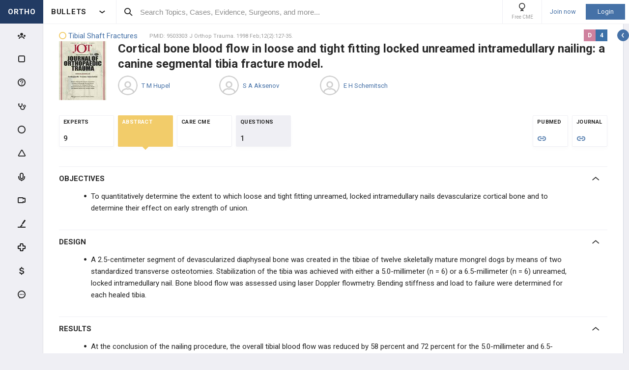

--- FILE ---
content_type: text/html; charset=utf-8
request_url: https://www.orthobullets.com/Site/VoteResults/ViewPracticeGraph/22176
body_size: 1121
content:






    <style>
        body, html {
            margin: 0;
        }

        .overlay {
            color: #999999;
            font-size: 11px;
            height: 27px;
            margin-top: -11px;
            position: absolute;
            top: 10px; /* chartArea top  */
            width: 80px;
            font-family: 'Roboto', sans-serif;
        }

        .vote-tooltip {
            font-family: "Arial";
            color: #6b98df;
            font-size: 12px;
        }

        .google-visualization-tooltip {
            border: none !important;
            background-color: transparent !important;
            box-shadow: none !important;
        }
    </style>
    <script src="/Content/bower_components/jquery/dist/jquery.min.js"></script>
<script src="/bundles/libs-critical.js?v=NEzRuR0xdmYgJzmm6M51vMdJNiFoai7nzk2Zb0bYTcY1"></script>
<script src="/bundles/critical.js?v=iL34eqs6BpCsFCRSzyn8huj4uwELNZwUIsqV5leBu7I1"></script>
    <script type="text/javascript" src="https://www.gstatic.com/charts/loader.js"></script>
    <div id="chart_div"></div>
    <div class="overlay">
        <div>
            <span>AVE</span> <span>5.8</span>
        </div>
    </div>
    <script>
        google.charts.load('current', { packages: ['corechart', 'bar'] });
        google.charts.setOnLoadCallback(drawBasic);

        function drawBasic() {
            var data = google.visualization.arrayToDataTable([
                ['Element', 'Density', { role: 'style' }, { role: 'tooltip' }],
                [0,0,"#faf2d7","0 of 8"],
                [1,0,"#faf2d7","0 of 8"],
                [2,1,"#faf2d7","1 of 8"],
                [3,0,"#faf2d7","0 of 8"],
                [4,0,"#faf2d7","0 of 8"],
                [5,1,"#faf2d7","1 of 8"],
                [6,3,"#faf2d7","3 of 8"],
                [7,3,"#faf2d7","3 of 8"],
                [8,0,"#faf2d7","0 of 8"],
                [9,0,"#faf2d7","0 of 8"],
                [10,0,"#faf2d7","0 of 8"]
            ]);


            var options = {
                height: 150,
                legend: 'none',
                hAxis: {
                    viewWindow: {
                        min: -0.5,
                        max: 10.5
                    },
                    ticks: [0, 5, 10],
                    gridlines: {
                        color: 'transparent'
                    },
                    baselineColor: 'transparent',
                    textStyle: {
                        color: '#999999',
                        fontSize: 11
                    }
                },
                vAxis: {
                    textPosition: 'none',
                    gridlines: {
                        color: 'transparent'
                    },
                    baselineColor: '#F4F4F4'
                },
                chartArea: {
                    left: 0,
                    top: 0,
                    width: 278,
                    height: 130
                },
                bar: { groupWidth: "90%" },
                annotations: {
                    style: 'line'
                },
                tooltip:{
                    textStyle: {
                        fontName: 'Arial',
                        color: '#6b98df',
                        fontSize: 12,
                    },
                }
            };

            window.initColumnChart({options, data, element: document.getElementById('chart_div')});
        }
    </script>


--- FILE ---
content_type: text/html; charset=utf-8
request_url: https://www.orthobullets.com/Site/Ads/Tower?ItemTypeEnum=Topic&Id=1045&SubItemTypeEnum=Evidence&SubId=6646&TowerId=T-POST_VIEW-POST-6646&TowerPageId=POST_VIEW&TowerPageParam=6646&_=1768974424668
body_size: 2161
content:



<section class="tower tower--video" data-url="/video/view?id=109681"
         data-id="109681" data-item-type="Video"
         data-pageview="#tw/Video/109681"
          data-tower-campaign-id='-1'  data-tower-campaign-type-id='0'  data-tower-id='T-POST_VIEW-POST-6646'  data-tower-page-id='POST_VIEW'  data-tower-page-param='6646' >

    <div class="tower__title">
        VIDEO

        <div class="tower__title-icon">
            <i class="icon icon-video-stroke"></i>
        </div>
    </div>

    <div class="tower__section-wrapper tower__section-wrapper--main">
        <a href="/video/view?id=109681&isTower=true"
           class="tower__content-title video-popup-button lead-button"
           data-is-tower="true"
           data-at="bottom middle"
           data-is-need-auth="True"
           data-item-type-id="6"
           data-item-id="109681"
           data-click-location-type="1"
           data-action-type="3">
            CoinClips | Subacute Segmental Tibia-Fibula Fx in Schizophrenic 65M | Continuous Monitoring Benefits the Entire Trauma Team
        </a>

        <div class="tower__images-wrapper">
                <div class="tower__images">
            <a class="tower__image-button video-popup-button"
               data-is-need-auth="True"
               data-content-id="109681" data-is-tower="true" href="/video/view?id=109681&isTower=true&autoplay=true">

                <img src="https://i.vimeocdn.com/video/2080785076-42409da3184292bc927227f9154547a9af0450bfa6aa8452effcbb6e3291fcfc-d_640x360?&amp;r=pad&amp;region=us" class="tower__image tower__image--video-header">
            </a>

    </div>





<div class="ortho-popup ortho-popup--importance ortho-popup--label-box ortho-popup--tower" data-content-id="109681">
<div class="level-label level-label--i5" data-level="A">
    A
</div>
</div>


        </div>




    <a class="tower__author qtiplink user-profile-popup" href="/user/118931/Lisa-Cannada?isTower=true"
       data-is-tower="true" data-without-flipping="true" data-my="top right" data-is-need-auth="False"
       >
        <div class="tower__author-image tower__author-image--next impressions-counter" 
             data-item-id="118931" data-item-type-id="7" data-target-location-type="0" data-target-size="1"
             style="background-image: url('https://upload.orthobullets.com/users/118931_thumb.jpg?t=636806721809430078&amp;t=636891134675698802&amp;t=6&amp;t=639045532269189237');"></div>
        <div class="tower__author-name-wrapper">

            <div class="tower__author-name">
                Lisa Cannada
                    <span class="author-card__user-title">MD</span>
            </div>
        </div>
    </a>
    <div class="tower__author-specialty">
        Novant Health Orthopedic Fracture Clinic
    </div>


        <a class="video-popup-button tower__button tower__button--video tower__button--indent ortho-button  lead-button"
           data-is-need-auth="True"
           data-content-id="109681" data-is-tower="true" href="/video/view?id=109681&isTower=true&autoplay=true"
           data-item-type-id="6"
           data-item-id="109681"
           data-click-location-type="1"
           data-action-type="3">
            <i class="icon icon-play-arrow tower__button-play-icon"></i>Play Video
        </a>
    </div>

        <div class="tower__section-placeholder tower__section-placeholder--loaded">
            <div class="tower__section-wrapper tower__section-wrapper--dropdown">
                <div class="collapsable collapsable--tower">
                    <div class="collapsable__header">Description</div>

                    <div class="collapsable__content">
                        <div class="tower__info">
CoinClips | Continuous Monitoring Benefits the Entire Trauma Team | Lisa Cannada, MD and Niloofar Dehghan, MD</div>
                    </div>
                </div>
            </div>
        </div>

        <div class="tower__section-placeholder tower__section-placeholder--loaded">
            <div class="tower__section-wrapper tower__section-wrapper--dropdown">
                <div class="collapsable collapsable--tower">
                    <div class="collapsable__header"><span id="tower__content-title-number--video-plays" class="tower__content-title-number tower__content-title-number--video-views">27</span> &nbsp; <span>Views</span> </div>
                    <div class="collapsable__content">
                        <iframe src="/Site/Video/ViewVideioPlaysStatistics?videoId=109681" scrolling="no" frameBorder="0" style="width: 100%;height: 100px;"></iframe>
                    </div>
                </div>
            </div>
        </div>

    <div class="tower__section-placeholder tower__section-placeholder--bubble-map loading-layout"
         data-url="/Site/Ads/GetFeatureVideoSurgeons?videoId=109681"></div>

    <div class="tower__section-placeholder loading-layout"
         data-url="/Site/Ads/GetFeatureVideoExpertComments?videoId=109681"></div>

    <div class="tower__section-placeholder tower__section-placeholder--loaded">
        <div class="tower__section-wrapper tower__section-wrapper--bottom-button tower__section-wrapper--without-border tower__section-wrapper--without-top-padding">
            <a class="video-popup-button tower__button tower__button--video ortho-button"
               data-is-need-auth="True"
               href="/video/view?id=109681">
                <i class="icon icon-play-arrow tower__button-play-icon"></i>Play Video
            </a>
        </div>
    </div>
    

</section>



--- FILE ---
content_type: text/html; charset=utf-8
request_url: https://www.orthobullets.com/Site/Video/ViewVideioPlaysStatistics?videoId=109681
body_size: 634
content:





<div id="video-plays-statistics__diagram"></div>

<script src="/Content/bower_components/jquery/dist/jquery.min.js"></script>
<script src="/bundles/libs-critical.js?v=NEzRuR0xdmYgJzmm6M51vMdJNiFoai7nzk2Zb0bYTcY1"></script>

<script src="/bundles/critical.js?v=iL34eqs6BpCsFCRSzyn8huj4uwELNZwUIsqV5leBu7I1"></script>

<script type="text/javascript" src="https://www.gstatic.com/charts/loader.js"></script>
<script type="text/javascript">
    google.charts.load('current', { packages: ['corechart'] });
</script>
<script language="JavaScript">
    function drawChart() {

        var data = google.visualization.arrayToDataTable([["Date","Views"],["2025",27]]);

        console.log([["Date","Views"],["2025",27]]);

        var options = {
            legend: 'none',
            height: 102,
            chartArea: {
                width: '100%',
                height: '100%'
            },
            bar: {
                groupWidth: "10"
            },
            hAxis: {
                textPosition: 'none'
            },
            vAxis: {
                gridlines: {
                    color: 'transparent',
                    count: 10
                },
                textPosition: 'none'
            }
        };

        window.initColumnChart({options, data, element: document.getElementById('video-plays-statistics__diagram')});
    }
    google.charts.setOnLoadCallback(drawChart);
</script>

--- FILE ---
content_type: text/html; charset=utf-8
request_url: https://www.orthobullets.com/Site/TestQuestion/QuestionControlItem
body_size: 2590
content:





<div id="965" class="qbankTest topicquestion question-item  "
    data-id="965"
    data-auto-update-enabled="False"
    data-tagged=""
    data-importance="Tested"
    data-importanceid="2"
    data-levelid="3"
    data-in-scope="True"
    data-is-can-use-notes="False"
    data-is-auth="False"
    data-can-use-notesystem="False">



<section class="question" data-question-code=" OBQ05.79">
        <div class="question-popup-self-mastery" style="display:none;">
            <button type="button" class="card-slider__modal-btn card-slider__modal-btn--lab">
                <i class="icon icon-flask card-slider__icon-flask"></i>
            </button>

            <button type="button" class="card-slider__modal-btn card-slider__modal-btn--calculator">
                <i class="icon icon-calculator card-slider__icon-calculator"></i>
            </button>
        </div>
    
    <div class="question-notes-section " data-question-id="965"
        data-is-preferend-section="false">
        <div>
                <div class="question__header">
                    <div class="breadcrumbs-section breadcrumbs-section--question question__breadcrumbs-section">
                            <a target="_blank" href="/trauma/1045/tibial-shaft-fractures?bulletsViewType=bullet&bulletContentId=&bulletAnchorId=" data-id="null" data-anchor-id="null" class='breadcrumbs-section__path-item breadcrumbs-section__path-item--topic breadcrumbs-section__path-item--button'>
                                Tibial Shaft Fractures
                            </a>
                                <span class="breadcrumbs-section__path-item breadcrumbs-section__path-item--without-link" href="/trauma/1045/tibial-shaft-fractures?qid=965">
                                    QID: 965 (OBQ05.79)
                                </span>
                    </div>

                    <div class="question__statistic">


<div class="item-meta-information question__item-meta-information">
    <img class="item-meta-information__in-scope" src="/ux-svg/peak/target.svg" alt="In scope icon">

        <span class="ortho-tooltip level-label level-label--3 item-meta-information__level-label" data-level="L 3">
            L 3

            <div style="display: none;" class="ortho-tooltip-container ortho-tooltip--simple" data-class="ortho-tooltip--simple" data-at="top center" data-my="bottom center" data-adjustx="1" data-adjusty="1">
                Question Complexity
            </div>
        </span>

        <span class="ortho-tooltip level-label level-label--i2 item-meta-information__level-label" data-level="D">
            D

            <div style="display: none;" class="ortho-tooltip-container ortho-tooltip--simple" data-class="ortho-tooltip--simple" data-at="top center" data-my="bottom center" data-adjustx="1" data-adjusty="1">
                Question Importance
            </div>
        </span>

</div>

                    </div>
                </div>

            
            <div class="question__content">
                <div class="question__content-wrapper">
                    
                    <span class="question__code">
                        <span class="poll-create-section__tools-button question__show-results">
                            <i class="icon icon-stats"></i>
                        </span>
                        QID 965 <span class="question__code-app-message">(Type "965" in App Search)</span>
                    </span>
                    
                    <span class="question__original-popup-name" style="display: none;">
                        2005 Practice Test  | Question 79
                    </span>

                    <div id="question-notes-section-text965" class="question__text question-notes-section-text notes-section-text-wrapper">
                                                                                                                                                        

                        A 25-year-old male is a driver in a motor vehicle accident and sustains the isolated closed injury seen in Figures A and B.  He is treated with a...

                    </div>

                    <div class="question__images-mobile">


    <div class="figures iviewerimage-parent">
        <ul>
                    <li>
            <div alt='https://upload.orthobullets.com/question/965/images/ap.jpg' class="question__image iviewerimage" style="background-image: url('https://upload.orthobullets.com/question/965/images/ap.jpg');" 
                 data-my="top right" pageview="#popup/question/965/image">
                <span class="question__image-letter">A</span>
            </div>
        </li> 


                    <li>
            <div alt='https://upload.orthobullets.com/question/965/images/lat.jpg' class="question__image iviewerimage" style="background-image: url('https://upload.orthobullets.com/question/965/images/lat.jpg');" 
                 data-my="top right" pageview="#popup/question/965/image">
                <span class="question__image-letter">B</span>
            </div>
        </li> 


                    <li>
            <div alt='https://upload.orthobullets.com/question/965/images/screen%20shot%202011-12-07%20at%2012.08.27%20am.jpg' class="question__image iviewerimage" style="background-image: url('https://upload.orthobullets.com/question/965/images/screen%20shot%202011-12-07%20at%2012.08.27%20am.jpg');" 
                 data-my="top right" pageview="#popup/question/965/image">
                <span class="question__image-letter">C</span>
            </div>
        </li> 


                    <li>
            <div alt='https://upload.orthobullets.com/question/965/images/screen%20shot%202011-12-07%20at%2012.08.51%20am.jpg' class="question__image iviewerimage" style="background-image: url('https://upload.orthobullets.com/question/965/images/screen%20shot%202011-12-07%20at%2012.08.51%20am.jpg');" 
                 data-my="top right" pageview="#popup/question/965/image">
                <span class="question__image-letter">D</span>
            </div>
        </li> 


            

            

        </ul>
    </div>

                    </div>

                    <div class="answers loading-layout" data-id='965'>
                        <div class='qbankTest__answer qbankTest__answer--type ortho-input qbankTest__answer--hidden'>
                            <label for="qbankTest__answer-input-965" class="ortho-input__label">Type & Select Correct Answer</label>
                            <input id="qbankTest__answer-input-965" class="ortho-input__input ortho-input__input--tall ortho-input__input--search" placeholder="Enter your answer">
                            <div class="qbankTest__answer-footer">
                                <div class="ortho-input__small-description">Type in at least one full word to see suggestions list</div>

                                <button type="button" class="qbankTest__return-answers ortho-link">Return multiple choice</button>
                            </div>
                        </div>

                        <div class='qbankTest__answer qbankTest__answer--choose '>



    <div class="comment-login comment-login-e7103545-059b-43b8-95fd-688cd54b5e09 login-required comment-login--bottom-padding comment-login--top-padding comment-login--gray-background ">
        <a class="comment-login__link ortho-button dark-blue" href="/login?returnUrl=%2fevidence%2f9503303">Login</a>

        <p class="comment-login__text">Please Login to see full question</p>
    </div>



                            <div class="answerItem type-wrong">
                                <i class="answerNumber"></i>
                                <span class="hidden-choice" data-answer="0" style="display: none;">
                                    <input type="checkbox" id="AnswerOption0" name="AnswerOption0">
                                </span>
                            </div>
                        </div>

                    </div>
                </div>

                <div class="question__images">


    <div class="figures iviewerimage-parent">
        <ul>
                    <li>
            <div alt='https://upload.orthobullets.com/question/965/images/ap.jpg' class="question__image iviewerimage" style="background-image: url('https://upload.orthobullets.com/question/965/images/ap.jpg');" 
                 data-my="top right" pageview="#popup/question/965/image">
                <span class="question__image-letter">A</span>
            </div>
        </li> 


                    <li>
            <div alt='https://upload.orthobullets.com/question/965/images/lat.jpg' class="question__image iviewerimage" style="background-image: url('https://upload.orthobullets.com/question/965/images/lat.jpg');" 
                 data-my="top right" pageview="#popup/question/965/image">
                <span class="question__image-letter">B</span>
            </div>
        </li> 


                    <li>
            <div alt='https://upload.orthobullets.com/question/965/images/screen%20shot%202011-12-07%20at%2012.08.27%20am.jpg' class="question__image iviewerimage" style="background-image: url('https://upload.orthobullets.com/question/965/images/screen%20shot%202011-12-07%20at%2012.08.27%20am.jpg');" 
                 data-my="top right" pageview="#popup/question/965/image">
                <span class="question__image-letter">C</span>
            </div>
        </li> 


                    <li>
            <div alt='https://upload.orthobullets.com/question/965/images/screen%20shot%202011-12-07%20at%2012.08.51%20am.jpg' class="question__image iviewerimage" style="background-image: url('https://upload.orthobullets.com/question/965/images/screen%20shot%202011-12-07%20at%2012.08.51%20am.jpg');" 
                 data-my="top right" pageview="#popup/question/965/image">
                <span class="question__image-letter">D</span>
            </div>
        </li> 


            

            

        </ul>
    </div>

                </div>
            </div>
        </div>
    </div>
</section>

</div>



--- FILE ---
content_type: text/html; charset=utf-8
request_url: https://www.orthobullets.com/Site/Votes/GetFeatureVoteOptionSurgeons?voteOptionId=0&voteId=22176&_=1768974424671
body_size: 1490
content:



    <div>
        <div class="poll-result__content-title-number"><span class="poll-result__content-title-number--countries">4</span> &nbsp; <span>Countries</span> </div>
        


<div class="bubble-map bubble-map--banner" data-zoom="0" data-max-radius="30" data-info='[{"country":"US","count":4},{"country":"GB","count":2},{"country":"GR","count":1},{"country":"CO","count":1}]'></div>



    </div>
    <div class="poll-result__top-surgeons">
        


    <div>
        <div class="poll-result__content-title-number"><span class="poll-result__content-title-number--surgeons">TOP</span> &nbsp; <span></span> &nbsp; <span> EXPERTS</span></div>
        


<div>

        <a class="user-ads user-ads--list qtiplink user-profile-popup" 
           href="/user/119099/Anastasios-Pitsounis-MD?isTower=" 
           data-is-tower="False"
           data-is-need-auth="False">
            <div class="user-ads__number">
                1
            </div>

            <div class="user-ads__image impressions-counter"
                 data-item-id="119099"
                 data-item-type-id="7"
                 data-target-location-type="14"
                 data-target-size="0"
                 style="background-image: url('https://upload.orthobullets.com/users/119099/users_638191679020043779.png?t=639045532290282927');">
            </div>

            <div class="user-ads__name">
                <span class="user-ads__name-title">Anastasios Pitsounis, MD</span>
                <span class="user-ads__name-location">Athens, GR</span>
            </div>

                <div class="user-ads__achievements">
                        <div class="rank-badge rank-badge--tower rank-badge--patient users-list__rank-badge ortho-tooltip"
                             data-period="2" data-country="GR" data-point-class="PatientCare">
                            <i class="rank-badge__icon icon icon-patient-badge"></i>
                            <div class="rank-badge__title">TOP 5 %</div>
                            <div class="ortho-tooltip-container ortho-tooltip--simple ortho-tooltip--text ortho-tooltip--dark" style="display: none;" data-at="left bottom" data-my="left top" data-adjustx="1" data-adjusty="2">
                                <div class="rank-badge__additional-info-container">
                                    <div class="rank-badge__additional-info">
                                        <div class="rank-badge__additional-info-point-class">Patient Care</div>
                                        <div class="rank-badge__additional-info-country">Greece</div>
                                        <div class="rank-badge__additional-info-period">Last Week</div>
                                    </div>
                                </div>
                            </div>
                        </div>
                </div>
            <div class="user-ads__flag flag-icon flag-icon-gr ortho-tooltip">
                    <div class="ortho-tooltip-container ortho-tooltip--simple ortho-tooltip--text ortho-tooltip--dark" style="display: none;" data-at="bottom middle" data-my="top middle" data-adjustx="1" data-adjusty="3">
                        Greece
                    </div>
            </div>
            
        </a>
        <a class="user-ads user-ads--list qtiplink user-profile-popup" 
           href="/user/176021/Flavio-Restrepo-MD?isTower=" 
           data-is-tower="False"
           data-is-need-auth="False">
            <div class="user-ads__number">
                2
            </div>

            <div class="user-ads__image impressions-counter"
                 data-item-id="176021"
                 data-item-type-id="7"
                 data-target-location-type="14"
                 data-target-size="0"
                 style="background-image: url('https://upload.orthobullets.com/users/176021_thumb.jpg?t=639045532290282927');">
            </div>

            <div class="user-ads__name">
                <span class="user-ads__name-title">Flavio Restrepo, MD</span>
                <span class="user-ads__name-location">La dorada, CO</span>
            </div>

            <div class="user-ads__flag flag-icon flag-icon-co ortho-tooltip">
                    <div class="ortho-tooltip-container ortho-tooltip--simple ortho-tooltip--text ortho-tooltip--dark" style="display: none;" data-at="bottom middle" data-my="top middle" data-adjustx="1" data-adjusty="3">
                        Colombia
                    </div>
            </div>
            
        </a>
</div>
    </div>

    </div>


--- FILE ---
content_type: text/javascript; charset=utf-8
request_url: https://www.orthobullets.com/bundles/topic-flashcard-system.js?v=VEtg_rN8obaNOJHIxsPUn2fBlkE11vQr6kKYZpDcdiQ1
body_size: 7420
content:
(()=>{"use strict";function t(t,e,o){const n=window.utils.getUniqueID();return'<div class="ortho-checkbox bullet-item__checkbox '.concat(o?"bullet-item__checkbox--table":"bullet-item__checkbox--bullet",'">\n        <input id="checkbox-').concat(n,'" class="ortho-checkbox__input" type="checkbox" data-id="').concat(t,'" ').concat(e?"checked":"",'>\n        <label for="checkbox-').concat(n,'" class="ortho-checkbox__label"></label>\n    </div>')}window.BulletsHelper={getUncheckedBullets:function(t){const e=[];return $(t).find(".bullet-item__checkbox--bullet .ortho-checkbox__input").each((t,o)=>{$(o).prop("checked")||e.push($(o).attr("data-id"))}),e},getCheckedBullets:function(t){const e=[];return $(t).find(".bullet-item__checkbox--bullet .ortho-checkbox__input").each((t,o)=>{$(o).prop("checked")&&e.push($(o).attr("data-id"))}),e},getCheckedRows:function(t){const e=[];return $(t).find(".bullet-item__checkbox--table .ortho-checkbox__input").each((t,o)=>{$(o).prop("checked")&&e.push($(o).attr("data-id"))}),e},getAddButtonTemplate:function(){return"<button type='button' class='topic-bullets-section__add-card'><i class='icon icon-cards'></i></button>"},addChackboxesToBullets:function(e){const o=$(e).clone(!0);return o.find(".bullet-bullet").each((e,o)=>{$(o).prepend(t($(o).attr("data-id"),"True"===$(o).attr("data-is-checked"),!1))}),o.find(".topic-bullets-table__cell:first-child").each((e,o)=>{$(o).prepend(t($(o).closest(".topic-bullets-table__row").attr("data-id"),"True"===$(o).closest(".topic-bullets-table__row").attr("data-is-checked"),!0))}),o}};const e=0,o=1,n=2,i=4;function a(t){return $(t).closest(".ortho-modal, .opened-in-popup").length>0}function s(t){return $(".topic-presentation-mode--evidence").length>0?i:$(".topic-presentation-mode").length>0?n:$(t).closest(".presentation-mode").length>0||$(".ortho-modal--event-feed-presentation-mode").length>0&&!$(".ortho-modal--event-feed-presentation-mode").hasClass("ortho-modal--hidden")?o:e}const l={inViewport:function(t){var e=t.outerHeight(),o=$(window).height(),n=t[0].getBoundingClientRect(),i=n.top,a=n.bottom;return Math.max(0,i>0?Math.min(e,o-i):a<o?a:o)},parseGetParameters:function(t){for(var e={},o=t.substr(1).split("&"),n=0;n<o.length;n++){var i=o[n].split("=");e[i[0]]=i[1]}return e},getUniqueID:function(){return(new Date).getTime()+Math.random().toString(36).substr(2,5)},afterBackgroundImageLoaded:function(t,e,o){var n=t.css("background-image");void 0!==n&&(n=n.replace("url(","").replace(")","").replace(/\"/gi,""),$("<img/>").attr("src",n).on("load",function(){e()}),$("<img/>").attr("src",n).on("error",function(){o()}))},getCookie:function(t){const e="; ".concat(document.cookie).split("; ".concat(t,"="));return 2===e.length?e.pop().split(";").shift():null},setCookie:function(t,e,o){let n="";if(o){const t=new Date;t.setTime(t.getTime()+24*o*60*60*1e3),n="; expires=".concat(t.toUTCString())}document.cookie="".concat(t,"=").concat(e||"").concat(n,"; path=/")},updateURLParameter:function(t,e,o){var n="",i=t.split("?"),a=i[0],s=i[1],l="";if(s){i=s.split("&");for(var d=0;d<i.length;d++)i[d].split("=")[0]!=e&&(n+=l+i[d],l="&")}return a+"?"+n+l+e+"="+o},isIE:function(){return!!(window.navigator.userAgent.indexOf("MSIE ")>0||navigator.userAgent.match(/Trident.*rv\:11\./))},isSafari:function(){return-1!=navigator.userAgent.indexOf("Safari")&&-1==navigator.userAgent.indexOf("Chrome")},isFirefox:function(){return navigator.userAgent.toLowerCase().indexOf("firefox")>-1},getUrlParamValue:function(t){for(var e=window.location.search.substring(1).split("&"),o=0;o<e.length;o++){var n=e[o].split("=");if(n[0]==t)return n[1]}return""},formatAMPM:function(t){let e=t.split(":"),o=e[0],n=e[1],i=o>=12?" PM":" AM";return o%=12,o=o||12,n=n<10?"0"+parseInt(n):n,o+":"+n+i},getDevice:function(){return $("html").css("font-family").replace(/"/g,"")},loadScript:function(t,e){let o=document.createElement("script");o.src=t,o.onload=function(){e()},o.onerror=function(){e(new Error("Failed to load script "+t))},document.head.appendChild(o)},roundProgress:function(t){return t>80?100:t>60?80:t>40?60:t>20?40:t>0?20:0},addDays:function(t,e){let o=new Date(t);return o.setDate(o.getDate()+e)},dateFormatToString:function(t){return("0"+(t.getMonth()+1)).slice(-2)+"/"+("0"+t.getDate()).slice(-2)+"/"+t.getFullYear()},dateFormatToStringWithDash:function(t){return t.getFullYear()+"-"+("0"+(t.getMonth()+1)).slice(-2)+"-"+("0"+t.getDate()).slice(-2)},isInViewportPartially:function(t){if(void 0===t)return!1;const e=t.getBoundingClientRect();return e.top>=0&&e.top<=window.innerHeight||e.bottom>=0&&e.bottom<=window.innerHeight||e.top<=0&&e.bottom>=0},isInViewport:function(t){return void 0!==t&&$(t).offset().top>window.scrollY&&$(t).offset().top+t.outerHeight()<window.scrollY+window.innerHeight},disableBrowserScrollRestoration:function(){"scrollRestoration"in history&&(history.scrollRestoration="manual")},isArraysEqual:function(t,e){const o=t.slice().sort();return e.length===t.length&&e.slice().sort().every((t,e)=>t===o[e])},getRange:function(t,e){return Array(e-t+1).fill().map((e,o)=>parseInt(t,10)+o)},handlePlural:function(t,e){return e>1?t+"s":t},handleScrolledToElement:function(t){const{element:e,callback:o,checkInited:n,indent:i}=t,a=void 0!==i?i:0,s=()=>{const t=e.getBoundingClientRect();let i=t.bottom,s=t.top;"mobile"===window.device&&(i/=window.devicePixelRatio,s/=window.devicePixelRatio),!(s<window.innerHeight+a&&i>=0-a)||n&&$(e).hasClass("inited")||(o(),n&&$(e).addClass("inited"))};window.addEventListener("touchmove",s),window.addEventListener("scroll",s)},getIsInModal:a,isModal:function(){return $(".opened-in-popup").length>0},getScrollOffset:function(t){var e=window.pageYOffset,o=a(t);return window.IsBookmodeEnabled&&(e=$(".mainWrapper__first-screen").scrollTop()),o&&(e=$(t).closest(".ortho-modal__content").scrollTop()),e},isSubscriber:function(){return $(".pageWrapper").hasClass("user-type-subscriber")},isMember:function(){return $(".pageWrapper").hasClass("user-type-member")},isVisitor:function(){return $(".pageWrapper").hasClass("user-type-visitor")},getCaretIndex:function(t){let e=arguments.length>1&&void 0!==arguments[1]&&arguments[1],o=0;if(0!==window.getSelection().rangeCount){const n=window.getSelection().getRangeAt(0),i=n.cloneRange();i.selectNodeContents(t),i.setEnd(n.endContainer,n.endOffset);let a=0;if(e){const t=document.createElement("div");t.append(i.cloneContents().cloneNode(!0));const e=t.innerHTML.match(/<br>/g);a=e?e.length:0}o=i.cloneContents().textContent.length+a}return o},debounce:function(t,e){var o=this;let n;return function(){for(var i=arguments.length,a=new Array(i),s=0;s<i;s++)a[s]=arguments[s];clearTimeout(n),n=setTimeout(()=>t.apply(o,a),e)}},IsMaxPopupsQuantityExceeded:function(){return parseInt(sessionStorage.getItem("current-popup-level"))>=5},isPresentationMode:function(t){return s(t)!==e},convertStringToDate:function(t){const e=t.split("/");return new Date(parseInt(e[2]),parseInt(e[0])-1,parseInt(e[1]))},isOpenLinkInsidePopupInNewTab:function(t){let e=null;return $(t).is("a")&&(e=$(t)),$(t).closest("a").length>0&&(e=$(t).closest("a")),!(null===e||"_blank"!==e.attr("target")||e.hasClass("abstractLink")||e.hasClass("question-popup-button")||e.hasClass("user-profile-popup")||e.hasClass("video-popup-button")||e.hasClass("case-popup-button"))},placeCaretAtEnd:function(t){if(t.focus(),void 0!==window.getSelection&&void 0!==document.createRange){const e=document.createRange();e.selectNodeContents(t),e.collapse(!1);const o=window.getSelection();o.removeAllRanges(),o.addRange(e)}else if(void 0!==document.body.createTextRange){const e=document.body.createTextRange();e.moveToElementText(t),e.collapse(!1),e.select()}},formatNumberToShortStringVersion:function(t){return t>999999999||t<-999999999?"".concat(Math.floor(t/1e9),"B"):t>999999||t<-999999?"".concat(Math.floor(t/1e6),"M"):t>999||t<-999?"".concat(Math.floor(t/1e3),"K"):t.toString()},isNightMode:function(t){const e=t||"body";return $(e).closest(".presentation-mode--nightmode").length>0||$(e).closest(".night-mode").length>0},getPresentationModeType:s,isTablet:function(){return"tablet"===window.device},isMobile:function(){return"mobile"===window.device}};window.utils=l;const d=l;function r(){return null!==sessionStorage.getItem("current-popup-level")?parseInt(sessionStorage.getItem("current-popup-level")):0}function c(){let t=parseInt($(".mainSection").css("padding-right")),e=0;$(".card-slider__controls--visible").length>0?e=$(".card-slider__controls--visible").outerHeight():$(".pass-peak-place-holder--visible").length>0&&(e=$(".pass-peak-place-holder--visible").outerHeight()),0===$(".pageWrapper.hide-notes").length&&"mobile"!==window.device&&(t+=$(".right-sidebar").outerWidth()),0===t&&(t=16),$(".fixed-button--modal").css({right:"".concat(t,"px")}),$(".fixed-button--modal-bottom").css({transform:"translateY(-".concat(e,"px)")})}window.IsOrthoModalCloseButtonWasClickedInited||(window.addEventListener("message",t=>{t.origin==="".concat(window.location.protocol,"//").concat(window.location.hostname)&&"OrthoModalCloseButtonWasClicked"===t.data.type&&$("body").trigger("OrthoModalCloseButtonWasClicked",t.data.popupId)}),window.IsOrthoModalCloseButtonWasClickedInited=!0);class u{constructor(t){this.id="ortho-modal--"+d.getUniqueID(),this.class="."+this.id,this.draggable=t.draggable||!1,this.fixed=t.fixed||!1,this.beforeInit=t.beforeInit||null,this.afterInit=t.afterInit||null,this.beforeOpen=t.beforeOpen||null,this.afterOpen=t.afterOpen||null,this.beforeClose=t.beforeClose||null,this.afterClose=t.afterClose||null,this.disableClosingByBackground=t.disableClosingByBackground||!1,this.listenKeyboard=t.listenKeyboard||!0,this.positionX=null,this.positionY=null,this.withoutMoving=t.withoutMoving||!1,this.destroyModalAfterClosing=t.destroyModalAfterClosing||!1,this.addToElement=t.addToElement||null,this.defaultLayout=void 0!==t.defaultLayout&&t.defaultLayout,this.defaultLayoutTitle=void 0!==t.defaultLayoutTitle?t.defaultLayoutTitle:"",this.defaultLayoutContent=void 0!==t.defaultLayoutContent?t.defaultLayoutContent:"",this.defaultLayoutUniqueId=void 0!==t.defaultLayoutUniqueId?t.defaultLayoutUniqueId:"",this.defaultLayoutClasses=void 0!==t.defaultLayoutClasses?t.defaultLayoutClasses:"",this.defaultLayoutModalSectionClasses=void 0!==t.defaultLayoutModalSectionClasses?t.defaultLayoutModalSectionClasses:"",this.defaultLayoutContentClasses=void 0!==t.defaultLayoutContentClasses?t.defaultLayoutContentClasses:"",this.showAdditionalCloseButton=void 0!==t.showAdditionalCloseButton&&t.showAdditionalCloseButton,this.isUpdatePopupLevel=void 0!==t.isUpdatePopupLevel&&t.isUpdatePopupLevel;const e=this;e.beforeInit&&e.beforeInit();let o=$(t.modal);!e.withoutMoving&&e.defaultLayout&&(o=e.getDefaultTemplate(o)),o.addClass(e.id),e.addToElement?o.insertAfter(e.addToElement):e.withoutMoving||o.appendTo($("body")),e.draggable&&e.initDraggable(),e.showAdditionalCloseButton&&$(e.class).append('<button class="fixed-button fixed-button--modal ortho-modal__close ortho-modal__close--fixed" type="button">\n                <span class="fixed-button__content">Close window</span>\n                <i class="icon icon-x-squared fixed-button__icon"></i>\n            </button>'),e.addListeners(),setTimeout(()=>{e.afterInit&&e.afterInit(e)},0)}addListeners(){const t=this,e=$(t.class).attr("data-modal-window");$('[data-modal-button="'.concat(e,'"]')).click(()=>{t.open()}),$(t.class).find(".ortho-modal__close").click(()=>{t.close()}),$(t.class).find(".ortho-modal__footer-close").click(()=>{t.close()}),t.disableClosingByBackground||$(t.class).find(".ortho-modal__background").click(()=>{t.close()}),!0===t.listenKeyboard&&$(document).on("keyup",e=>{27===e.keyCode&&($(t.class).hasClass("ortho-modal--hidden")||t.close())}),$("body").on("OrthoModalCloseButtonWasClicked",(e,o)=>{t.id===o&&t.close()})}initDraggable(){const t=this;$(t.class).addClass("ortho-modal--draggable"),$(t.class).find(".ortho-modal__modal").draggable({handle:".ortho-modal__header",stop:(e,o)=>{const n=$(t.class).find(".ortho-modal__modal").width(),i=$(t.class).find(".ortho-modal__modal").height();o.position.top<0&&t.setPositionY(0),o.position.left+n/2<0&&t.setPositionX(-n/2),o.position.top+i/2>window.innerHeight&&t.setPositionY(window.innerHeight-i/2),o.position.left+n/2>window.innerWidth&&t.setPositionX(window.innerWidth-n/2),t.positionX=t.getPositionX(e),t.positionY=t.getPositionY(e)}})}open(t){let e=arguments.length>1&&void 0!==arguments[1]&&arguments[1];const o=this;if(o.beforeOpen&&o.beforeOpen(o),o.fixed&&($("body").addClass("ortho-modal__fixed-body"),window.fixedModals=void 0!==window.fixedModals?window.fixedModals+1:1),o.draggable&&(o.positionX&&o.positionY||(o.positionX=o.getPositionXFromButton(t),o.positionY=o.getPositionYFromButton(t,e)),o.setPosition(o.positionX,o.positionY)),$(o.class).removeClass("ortho-modal--hidden"),o.isUpdatePopupLevel){sessionStorage.setItem("current-popup-level",r()+1);const t=r();t>1&&$(o.class).find(".ortho-modal__popup-level").text(t)}o.afterOpen&&o.afterOpen(o)}close(){const t=this;t.beforeClose&&t.beforeClose(),$(t.class).addClass("ortho-modal--hidden"),t.fixed&&(window.fixedModals=void 0!==window.fixedModals?window.fixedModals-1:0,window.fixedModals<=0&&$("body").removeClass("ortho-modal__fixed-body")),t.isUpdatePopupLevel&&sessionStorage.setItem("current-popup-level",r()-1),t.destroyModalAfterClosing?setTimeout(function(){t.destroyModal(),t.afterClose&&t.afterClose(t)},500):t.afterClose&&t.afterClose(t),window.focus()}setPosition(t,e){$(this.class).find(".ortho-modal__modal").css({top:e+"px",left:t+"px"})}setPositionX(t){$(this.class).find(".ortho-modal__modal").css({left:t+"px"})}setPositionY(t){$(this.class).find(".ortho-modal__modal").css({top:t+"px"})}getPositionXFromButton(t){const e=$(t.target).offset().left-$(this.class).find(".ortho-modal__modal").width();return e<0?($("body").width()-$(this.class).find(".ortho-modal__modal").width())/2:e}getPositionYFromButton(t,e){return"mobile"===window.device?(window.innerHeight-$(this.class).find(".ortho-modal__modal").height())/2:e?$(t.target).offset().top-$(window).scrollTop()-$(this.class).find(".ortho-modal__modal").height():$(t.target).offset().top-$(window).scrollTop()+$(t.target).height()}getPositionX(t){return $(t.target).offset().left}getPositionY(t){return $(t.target).offset().top-$(window).scrollTop()}destroyModal(){$(this.class).remove()}getDefaultTemplate(t){const e=this;let o=$('<div class="ortho-modal '.concat(e.defaultLayoutClasses,' ortho-modal--hidden" data-modal-window="').concat(e.defaultLayoutUniqueId,'">\n            <div class="ortho-modal__background"></div>\n            <div class="ortho-modal__modal ').concat(e.defaultLayoutModalSectionClasses,' loading-layout">\n                <div class="ortho-modal__header">\n                    <div class="ortho-modal__title">').concat(e.defaultLayoutTitle,'</div>\n                    <div class="ortho-modal__close">\n                        <i class="icon icon-x-squared ortho-modal__icon-close"></i>\n                        <span class="ortho-modal__popup-level"></span>\n                    </div>\n                </div>\n                <div class="ortho-modal__content ').concat(e.defaultLayoutContentClasses,'">').concat(e.defaultLayoutContent,"</div>\n            </div>\n        </div>"));return o.find(".ortho-modal__content").append(t),o}}function p(t){window.parent.postMessage({type:"OrthoModalCloseButtonWasClicked",popupId:t},"".concat(window.location.protocol,"//").concat(window.location.hostname))}$(document).ready(()=>{if($(".ortho-modal--auto-init").each(function(){const t=new u({modal:$(this),fixed:!0}),e=$(this).attr("data-modal-window");$('[data-modal-button="'.concat(e,'"]')).click(()=>{t.open()})}),0===$(".opened-in-popup").length&&0===$(".bookmode-page").length&&0===$(".eFootprintContent").length&&0===$("#chart_div").length&&0===$("#video-plays-statistics__diagram").length&&sessionStorage.setItem("current-popup-level",0),null!==sessionStorage.getItem("current-popup-level")){const t=r();t>1&&$(".fixed-button__popup-level").text(t)}$(".fixed-button--modal").click(()=>{p($("body").attr("popup-id"))}),0!==$(".opened-in-popup").length&&(c(),"mobile"!==window.device&&$("body").on("sideMenuNoteToggled",()=>{$(".fixed-button--modal").fadeOut(200).delay(200).fadeOut(10,()=>{c()}).fadeIn(190).css("display","flex")}),$("body").on("bottomFixedPopupOpened",()=>{c()}),$("body").on("bottomFixedPopupClosed",()=>{c()}))}),window.OrthoModal=u,window.closeCurrentFramePopup=function(){p($("body").attr("popup-id"))},window.TopicFlashcardEditingSystem=class{constructor(t){const e=this;e.id="topic-flashcard-editing-system--"+window.utils.getUniqueID(),e.class="."+e.id,$(t.element).addClass(e.id),e.topicId=t.attrsForCards.topicId,e.attrs=void 0!==t.attrsForCards?t.attrsForCards:[],e.afterAddingCard=t.afterAddingCard,e.isAdmin=void 0!==t.isAdmin&&t.isAdmin,e.isPeakUser=void 0!==t.isPeakUser&&t.isPeakUser,e.addListeners()}addListeners(){const t=this;$(t.class).find(".add-flashcard-hover-wrapper").mouseleave(t=>{0===$(t.currentTarget).closest(".topic-bullets-table").length&&$(".topic-bullets-section__add-card").remove()}),$(t.class).find(".add-flashcard-hover-wrapper").mouseenter(e=>{if(!$(e.currentTarget).parent().hasClass("bullet_level_0")&&0===$(e.currentTarget).closest(".flashcard--create").length&&0===$(e.currentTarget).closest(".topic-bullets-table").length){e.stopPropagation();const o="<button type='button' class='topic-bullets-section__add-card'><i class='icon icon-cards'></i></button>";$(e.currentTarget).append(o),t.initAdding($(e.currentTarget).find(".topic-bullets-section__add-card"))}})}initAdding(t){const e=this;t.click(function(t){t.stopPropagation();const o=$(t.currentTarget).closest("li");e.addAddingPopup(o)})}getFlashcardCreatingPopup(){return $('<section class="add-content-popup">\n            <div class="add-content-popup__flashcard-wrapper">\n                <header class="add-content-popup__header">\n                    <i class="add-content-popup__icon-cards icon icon-cards"></i> \n\n                    <h3 class="add-content-popup__title">Create Card</h3>\n                </header>\n                 \n                <div class="add-content-popup__main">\n                    \n                </div>\n                </div>\n        </section>')}addAddingPopup(t){const e=this;e.removeAddingPopup();const o=$(t.closest(".bullet-item").clone(!0)),n=t.hasClass("bullet-table")?t.find(".topic-bullets-table__row--header .context-span").text().trim():t.find(".context").first().text().trim();let i=e.getFlashcardCreatingPopup();$(".mainWrapper__first-screen-inner").append(i),new window.Flashcard({element:$(".add-content-popup__main"),attrs:{topicId:e.topicId,postId:e.attrs.postId,flashCardPostTabId:e.attrs.flashCardPostTabId,topicTitle:e.attrs.topicTitle,sectionName:$(t).closest(".bullet_level_0").children(".context").children(".context-span").text(),bulletName:$(t).closest(".bullet_level_1").children(".context").children(".context-span").text(),sectionId:$(t).closest(".bullet_level_0").attr("data-id"),bulletId:$(t).attr("data-id"),bulletAnchorId:$(t).closest(".bullet_level_1").attr("data-id")},viewType:"create",backSideContent:o,afterAddingCard:function(t){e.afterAddingCard&&e.afterAddingCard(t),e.removeAddingPopup()},onCancelClick:()=>{e.removeAddingPopup()},question:n,isAdmin:e.isAdmin,isPeakUser:e.isPeakUser}),r()>=5&&$(".mainWrapper__first-screen-inner .topic-bullets-section__link").click(()=>!1)}removeAddingPopup(){$(".add-content-popup").remove()}}})();
//# sourceMappingURL=../../ux-source-maps/topic-flashcard-system.js.map

